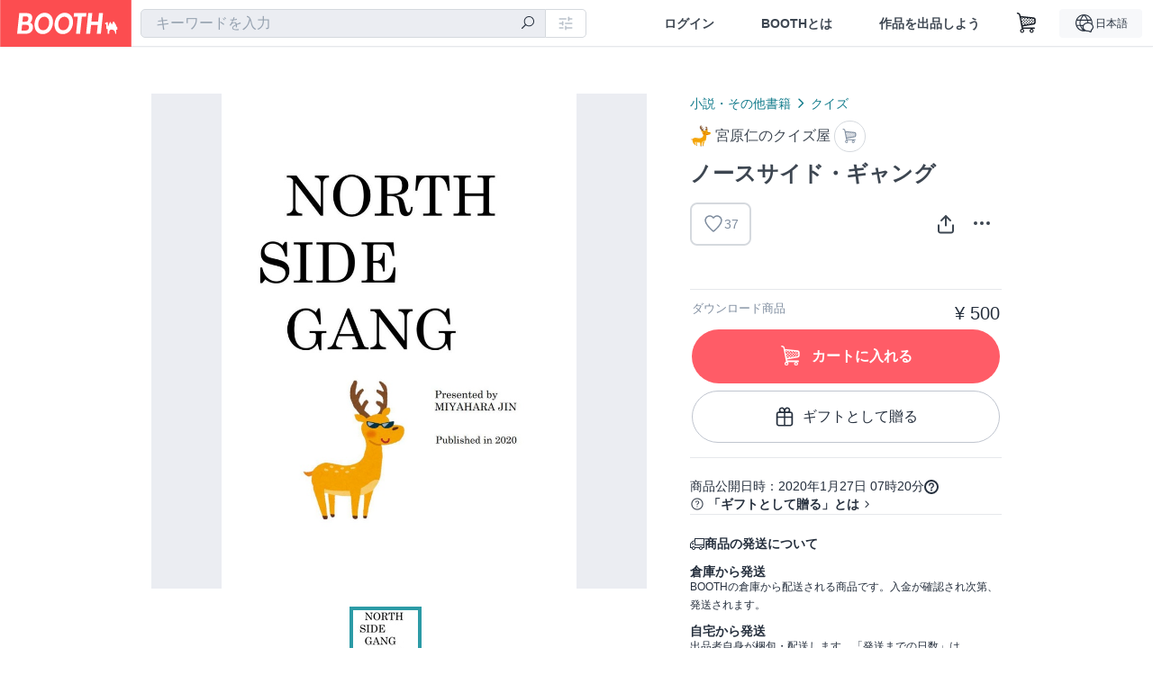

--- FILE ---
content_type: text/html; charset=utf-8
request_url: https://www.google.com/recaptcha/enterprise/anchor?ar=1&k=6LfF1dcZAAAAAOHQX8v16MX5SktDwmQINVD_6mBF&co=aHR0cHM6Ly9ib290aC5wbTo0NDM.&hl=en&v=TkacYOdEJbdB_JjX802TMer9&size=invisible&anchor-ms=20000&execute-ms=15000&cb=7uutsurbbrt4
body_size: 45100
content:
<!DOCTYPE HTML><html dir="ltr" lang="en"><head><meta http-equiv="Content-Type" content="text/html; charset=UTF-8">
<meta http-equiv="X-UA-Compatible" content="IE=edge">
<title>reCAPTCHA</title>
<style type="text/css">
/* cyrillic-ext */
@font-face {
  font-family: 'Roboto';
  font-style: normal;
  font-weight: 400;
  src: url(//fonts.gstatic.com/s/roboto/v18/KFOmCnqEu92Fr1Mu72xKKTU1Kvnz.woff2) format('woff2');
  unicode-range: U+0460-052F, U+1C80-1C8A, U+20B4, U+2DE0-2DFF, U+A640-A69F, U+FE2E-FE2F;
}
/* cyrillic */
@font-face {
  font-family: 'Roboto';
  font-style: normal;
  font-weight: 400;
  src: url(//fonts.gstatic.com/s/roboto/v18/KFOmCnqEu92Fr1Mu5mxKKTU1Kvnz.woff2) format('woff2');
  unicode-range: U+0301, U+0400-045F, U+0490-0491, U+04B0-04B1, U+2116;
}
/* greek-ext */
@font-face {
  font-family: 'Roboto';
  font-style: normal;
  font-weight: 400;
  src: url(//fonts.gstatic.com/s/roboto/v18/KFOmCnqEu92Fr1Mu7mxKKTU1Kvnz.woff2) format('woff2');
  unicode-range: U+1F00-1FFF;
}
/* greek */
@font-face {
  font-family: 'Roboto';
  font-style: normal;
  font-weight: 400;
  src: url(//fonts.gstatic.com/s/roboto/v18/KFOmCnqEu92Fr1Mu4WxKKTU1Kvnz.woff2) format('woff2');
  unicode-range: U+0370-0377, U+037A-037F, U+0384-038A, U+038C, U+038E-03A1, U+03A3-03FF;
}
/* vietnamese */
@font-face {
  font-family: 'Roboto';
  font-style: normal;
  font-weight: 400;
  src: url(//fonts.gstatic.com/s/roboto/v18/KFOmCnqEu92Fr1Mu7WxKKTU1Kvnz.woff2) format('woff2');
  unicode-range: U+0102-0103, U+0110-0111, U+0128-0129, U+0168-0169, U+01A0-01A1, U+01AF-01B0, U+0300-0301, U+0303-0304, U+0308-0309, U+0323, U+0329, U+1EA0-1EF9, U+20AB;
}
/* latin-ext */
@font-face {
  font-family: 'Roboto';
  font-style: normal;
  font-weight: 400;
  src: url(//fonts.gstatic.com/s/roboto/v18/KFOmCnqEu92Fr1Mu7GxKKTU1Kvnz.woff2) format('woff2');
  unicode-range: U+0100-02BA, U+02BD-02C5, U+02C7-02CC, U+02CE-02D7, U+02DD-02FF, U+0304, U+0308, U+0329, U+1D00-1DBF, U+1E00-1E9F, U+1EF2-1EFF, U+2020, U+20A0-20AB, U+20AD-20C0, U+2113, U+2C60-2C7F, U+A720-A7FF;
}
/* latin */
@font-face {
  font-family: 'Roboto';
  font-style: normal;
  font-weight: 400;
  src: url(//fonts.gstatic.com/s/roboto/v18/KFOmCnqEu92Fr1Mu4mxKKTU1Kg.woff2) format('woff2');
  unicode-range: U+0000-00FF, U+0131, U+0152-0153, U+02BB-02BC, U+02C6, U+02DA, U+02DC, U+0304, U+0308, U+0329, U+2000-206F, U+20AC, U+2122, U+2191, U+2193, U+2212, U+2215, U+FEFF, U+FFFD;
}
/* cyrillic-ext */
@font-face {
  font-family: 'Roboto';
  font-style: normal;
  font-weight: 500;
  src: url(//fonts.gstatic.com/s/roboto/v18/KFOlCnqEu92Fr1MmEU9fCRc4AMP6lbBP.woff2) format('woff2');
  unicode-range: U+0460-052F, U+1C80-1C8A, U+20B4, U+2DE0-2DFF, U+A640-A69F, U+FE2E-FE2F;
}
/* cyrillic */
@font-face {
  font-family: 'Roboto';
  font-style: normal;
  font-weight: 500;
  src: url(//fonts.gstatic.com/s/roboto/v18/KFOlCnqEu92Fr1MmEU9fABc4AMP6lbBP.woff2) format('woff2');
  unicode-range: U+0301, U+0400-045F, U+0490-0491, U+04B0-04B1, U+2116;
}
/* greek-ext */
@font-face {
  font-family: 'Roboto';
  font-style: normal;
  font-weight: 500;
  src: url(//fonts.gstatic.com/s/roboto/v18/KFOlCnqEu92Fr1MmEU9fCBc4AMP6lbBP.woff2) format('woff2');
  unicode-range: U+1F00-1FFF;
}
/* greek */
@font-face {
  font-family: 'Roboto';
  font-style: normal;
  font-weight: 500;
  src: url(//fonts.gstatic.com/s/roboto/v18/KFOlCnqEu92Fr1MmEU9fBxc4AMP6lbBP.woff2) format('woff2');
  unicode-range: U+0370-0377, U+037A-037F, U+0384-038A, U+038C, U+038E-03A1, U+03A3-03FF;
}
/* vietnamese */
@font-face {
  font-family: 'Roboto';
  font-style: normal;
  font-weight: 500;
  src: url(//fonts.gstatic.com/s/roboto/v18/KFOlCnqEu92Fr1MmEU9fCxc4AMP6lbBP.woff2) format('woff2');
  unicode-range: U+0102-0103, U+0110-0111, U+0128-0129, U+0168-0169, U+01A0-01A1, U+01AF-01B0, U+0300-0301, U+0303-0304, U+0308-0309, U+0323, U+0329, U+1EA0-1EF9, U+20AB;
}
/* latin-ext */
@font-face {
  font-family: 'Roboto';
  font-style: normal;
  font-weight: 500;
  src: url(//fonts.gstatic.com/s/roboto/v18/KFOlCnqEu92Fr1MmEU9fChc4AMP6lbBP.woff2) format('woff2');
  unicode-range: U+0100-02BA, U+02BD-02C5, U+02C7-02CC, U+02CE-02D7, U+02DD-02FF, U+0304, U+0308, U+0329, U+1D00-1DBF, U+1E00-1E9F, U+1EF2-1EFF, U+2020, U+20A0-20AB, U+20AD-20C0, U+2113, U+2C60-2C7F, U+A720-A7FF;
}
/* latin */
@font-face {
  font-family: 'Roboto';
  font-style: normal;
  font-weight: 500;
  src: url(//fonts.gstatic.com/s/roboto/v18/KFOlCnqEu92Fr1MmEU9fBBc4AMP6lQ.woff2) format('woff2');
  unicode-range: U+0000-00FF, U+0131, U+0152-0153, U+02BB-02BC, U+02C6, U+02DA, U+02DC, U+0304, U+0308, U+0329, U+2000-206F, U+20AC, U+2122, U+2191, U+2193, U+2212, U+2215, U+FEFF, U+FFFD;
}
/* cyrillic-ext */
@font-face {
  font-family: 'Roboto';
  font-style: normal;
  font-weight: 900;
  src: url(//fonts.gstatic.com/s/roboto/v18/KFOlCnqEu92Fr1MmYUtfCRc4AMP6lbBP.woff2) format('woff2');
  unicode-range: U+0460-052F, U+1C80-1C8A, U+20B4, U+2DE0-2DFF, U+A640-A69F, U+FE2E-FE2F;
}
/* cyrillic */
@font-face {
  font-family: 'Roboto';
  font-style: normal;
  font-weight: 900;
  src: url(//fonts.gstatic.com/s/roboto/v18/KFOlCnqEu92Fr1MmYUtfABc4AMP6lbBP.woff2) format('woff2');
  unicode-range: U+0301, U+0400-045F, U+0490-0491, U+04B0-04B1, U+2116;
}
/* greek-ext */
@font-face {
  font-family: 'Roboto';
  font-style: normal;
  font-weight: 900;
  src: url(//fonts.gstatic.com/s/roboto/v18/KFOlCnqEu92Fr1MmYUtfCBc4AMP6lbBP.woff2) format('woff2');
  unicode-range: U+1F00-1FFF;
}
/* greek */
@font-face {
  font-family: 'Roboto';
  font-style: normal;
  font-weight: 900;
  src: url(//fonts.gstatic.com/s/roboto/v18/KFOlCnqEu92Fr1MmYUtfBxc4AMP6lbBP.woff2) format('woff2');
  unicode-range: U+0370-0377, U+037A-037F, U+0384-038A, U+038C, U+038E-03A1, U+03A3-03FF;
}
/* vietnamese */
@font-face {
  font-family: 'Roboto';
  font-style: normal;
  font-weight: 900;
  src: url(//fonts.gstatic.com/s/roboto/v18/KFOlCnqEu92Fr1MmYUtfCxc4AMP6lbBP.woff2) format('woff2');
  unicode-range: U+0102-0103, U+0110-0111, U+0128-0129, U+0168-0169, U+01A0-01A1, U+01AF-01B0, U+0300-0301, U+0303-0304, U+0308-0309, U+0323, U+0329, U+1EA0-1EF9, U+20AB;
}
/* latin-ext */
@font-face {
  font-family: 'Roboto';
  font-style: normal;
  font-weight: 900;
  src: url(//fonts.gstatic.com/s/roboto/v18/KFOlCnqEu92Fr1MmYUtfChc4AMP6lbBP.woff2) format('woff2');
  unicode-range: U+0100-02BA, U+02BD-02C5, U+02C7-02CC, U+02CE-02D7, U+02DD-02FF, U+0304, U+0308, U+0329, U+1D00-1DBF, U+1E00-1E9F, U+1EF2-1EFF, U+2020, U+20A0-20AB, U+20AD-20C0, U+2113, U+2C60-2C7F, U+A720-A7FF;
}
/* latin */
@font-face {
  font-family: 'Roboto';
  font-style: normal;
  font-weight: 900;
  src: url(//fonts.gstatic.com/s/roboto/v18/KFOlCnqEu92Fr1MmYUtfBBc4AMP6lQ.woff2) format('woff2');
  unicode-range: U+0000-00FF, U+0131, U+0152-0153, U+02BB-02BC, U+02C6, U+02DA, U+02DC, U+0304, U+0308, U+0329, U+2000-206F, U+20AC, U+2122, U+2191, U+2193, U+2212, U+2215, U+FEFF, U+FFFD;
}

</style>
<link rel="stylesheet" type="text/css" href="https://www.gstatic.com/recaptcha/releases/TkacYOdEJbdB_JjX802TMer9/styles__ltr.css">
<script nonce="SFBB67qNB5QqaXFoItrWZA" type="text/javascript">window['__recaptcha_api'] = 'https://www.google.com/recaptcha/enterprise/';</script>
<script type="text/javascript" src="https://www.gstatic.com/recaptcha/releases/TkacYOdEJbdB_JjX802TMer9/recaptcha__en.js" nonce="SFBB67qNB5QqaXFoItrWZA">
      
    </script></head>
<body><div id="rc-anchor-alert" class="rc-anchor-alert"></div>
<input type="hidden" id="recaptcha-token" value="[base64]">
<script type="text/javascript" nonce="SFBB67qNB5QqaXFoItrWZA">
      recaptcha.anchor.Main.init("[\x22ainput\x22,[\x22bgdata\x22,\x22\x22,\[base64]/[base64]/[base64]/[base64]/[base64]/[base64]/YVtXKytdPVU6KFU8MjA0OD9hW1crK109VT4+NnwxOTI6KChVJjY0NTEyKT09NTUyOTYmJmIrMTxSLmxlbmd0aCYmKFIuY2hhckNvZGVBdChiKzEpJjY0NTEyKT09NTYzMjA/[base64]/[base64]/Ui5EW1ddLmNvbmNhdChiKTpSLkRbV109U3UoYixSKTtlbHNle2lmKFIuRmUmJlchPTIxMilyZXR1cm47Vz09NjZ8fFc9PTI0Nnx8Vz09MzQ5fHxXPT0zNzJ8fFc9PTQ0MHx8Vz09MTE5fHxXPT0yMjZ8fFc9PTUxMXx8Vz09MzkzfHxXPT0yNTE/[base64]/[base64]/[base64]/[base64]/[base64]\x22,\[base64]\x22,\x22ZBIHfcK7AFLCq24gwo0ELcOnw40GwoVTJXRfDQYyw6EzM8Kdw4/DqT8fQSjCgMKqbH7CpsOkw5xeJRpMJk7Dg0/CgsKJw43DgsKgEsO7w48yw7jCm8KkM8ONfsOkE11gw7pqMsOJwrpvw5vChmrCkMKbN8KxwrXCg2jDnEjCvsKPXVBVwrIlSTrCulrDswDCqcKRHjRjwrjDslPCvcOqw6nDhcKZJTURe8O/wq7CnyzDlcKxMWl6w5Qcwo3Du3fDrghtMMO5w6nCksOLIEvDvMK2XDnDpsO3UyjCmcO9WVnComUqPMKLVMObwpHCg8KCwoTCum/DicKZwo12S8OlwodOwrnCinXCuS/DncKfORjCoArCs8OzMELDjcOEw6nCqn5UPsO4WQ/DlsKCS8OTZMK8w6okwoF+woPCq8KhworCusK+wposwpnCvcOpwr/[base64]/[base64]/[base64]/wq/DiDspw7EPYcKNwo7CgMOsDsOzw6zCl3nDkVV0wrxDwoPDjMOYwp1BRcKuw77Dt8Klw7QmKMKTXMOTOlzCgW/CtsKsw7JffcOiBcKBw514AMKuw6vCpmE1w6/[base64]/egPCsjUFwrNBw5TDiznCn347wpvDlsKyw6YkwrfCo0Y3IsOTU3MAwr1bMcKkOgfCgMKPRCfCoVl7wrFYXcKBDsO7w5xuWMKKUTzDpQ0Kw6VWwp0tXwRjD8KyZ8KDwodvccKFWsOWeVgswo/Dox/DisKhwqZNK1U3bRUAwr7DkcOww4HCrMOqTnrDklZyf8Kyw6IWOsOpw6LCuBsEw77CscKAPCVAwqc6XcOwDsK5wqdNFmrDvWZkRcO0HizCp8KJGcKlbmPDnX3DkMOWehEnw5RFwqvCoTXCngrCrxzCgMOzwqzCp8KaIsO/wqNbBcORw4cIwqtGVMO2DQHDjBktwq7DpcKdwqnDkzzCnFrCvjxGF8OkScO5VRXDhcKewpNRw4p+UQnCkD/CpsK7wrbCr8KcwpDDosKCw67CmnTDhB4xKyvCnDNow4vClcOLJU8LPwJdw4XCsMOqw709b8Ona8OQIFgcwrfDicOawq7CgcKBahLCvsKEw6lZw5vCgTUeA8K+w6ZEOjXDmMOAKMOSEH3CrmMqak1mdsOwW8KpwpofM8Oowp/Ctx5Bw63ChMOjw5LDt8KswpXCt8KDRMKJf8OSw4JKc8KAw6lyB8OSw7nCrsKOY8OvwrIyCMKcwq5JwoHCpMKAL8OILmTDmSgFW8K2w7g4wptzw5x/w7F8wrTCqRZ1YMOxGsO/wo8zwoTDlsO+KMKqRwvDjcKqw4jCucKHwq8YKsKtw5fDjzkoIMKpwoYNQ2xnUcOWwr1dPShEwq8QwoJdwovDisK5w6tCw4tFw7zCsQh3fMKXw5XCkMOSw5zDv07CtcK/OWwBw5Y7OMKow45SCHfClknCnXAnwqHDmQTDlVzDicKuHsOVwrNxwpHCiBPCkHnDocK8CAXDisOOYcK0w6/DhEttBm3CgsOLYBrCiSt4w6vDn8KZTifDt8KbwoESwo4sJ8KdDMKJf2/CjknDlws1w5gDZEnCmMOKwo3CscK2wqPCjMOBw6A4wox4wqvCkMKOwrXCpsOawrQuw7TCuxvCuGl0worCrcKGw5rDvMObwqfDtcKYD23CssK3VEwIGMOwIcK7Cz3CpcKMw78bw5DCocKWwp7DlBdvbcKMHMKMwovCrsKnb03CvRhtw4LDuMK4wonCm8KPwooTw7Aqwr/DkMOgw4HDo8KmPMKLbj/DucKZIsKQdGvDgMKYPmLCjcOjbW3CmMOvQsOtaMOCwrwIw5wswpFTwrLDiSnCksOsRsKSwqvCojnDgT0jBSHCs1scWVjDoWjCkGzCrxbDhMKZwrRKw7bCpsKHwqQGw7l4R0oTw5UJOsKvecK0AMKAwo0iwrUSw7rCjw7DqsKsRsO+w7PCusO9w4BkRF3Cvj/CuMOowpXDsT9DWSdGw5BAJcK7w4FPbMOQwqYbwr52XcO7EBBkwrfDucKAIsOTw6ZLazLCjRnCrzDCiHYPeRPCr3rDosO8MgUgwpM7wp7CgRsudH0GYMK4MR/Cv8OTZcO4wq9nGcOiw4w0w63DkcOOw7oQw7ATw6s7X8Kfw7EcLkLDig93wqQfwqjCqMO2OB81dcOHMyvDiH/CgyI5EG4Xw4NbwoTClFvCvgDDrAdRwqPCqT7Dv2RFw4hWwpXCqHTDisKyw75kEkAVbMKvw6vDu8KQwrfDh8O6wp/[base64]/[base64]/wpHCnjdIV3ZcZibCvcO+w5BmN8OfEB1Uw5/[base64]/DvTcQdh3CpcKjwp9iVwt4w7jCqHR7wqHCrsKFDsOYw7UMwrNGw6FgwoVyw4bDr1HChw7DvBHDrVnCtystYsOwVsKDLVzCqj7Cix8xIsKWwojCl8Kuw7o3XMOWBsKLwpXCicKwEGfDn8Orwpc/wptnw6TCksOgMFTCicO2VMOtw7bCicOOwrwGwpZhD3DDgcOHY3TCpUrCnGJsMXZufsKTw6PCsmoUanvDmMKON8O4BsOSCAA4ZEQTMlLCvmbDhcOpw4rCocKyw6h+w7/Ds0bClCvDokLCq8Oqw4vCgsKjwqAwwpkAIxB5VXwNw7TDhkvDvQPCgQrDosKOMAJNRlhHwpQHwqd6AsKew4RcfXTCk8KRw7PCsMKQTcOidMKKw4PCvsKWwrbCnDnCsMO7w7DDlMOtDWgew43CisKswpfCgSxAw7vCgMKDw7DCkn4Xw5k5eMKMdD/CoMKgw74jXsOVOFjDoWhxJEJEOMKmw5hkCzDDknbCsQ1CGnNIZTrCn8OuwqjDu1/CsykhVVkiwrpmOC8rw7bCjsKnwp9qw45uw6rDrMKywoE2w6U/[base64]/w5TDt8K/HMOLw7AKYAHDhMO8ZMKfwovCgMODw5EiVcOZwqzClsKaWcKCYQPDosOJwonCqmLDnQnDrsKFwpjCv8Ove8OcwovDg8O/fmPCqknCpCvDmcOYwqpswrvCjAYMw45pwp9yDcKuwrnDt1DDm8K4YMKkPGUFTsKAN1bCucOSTGY1KcKQdMKxwpNIwojCtC1jHcKFwqo1bQfDvcKgw6/DksKfwrl/w4zCvkI0Q8K8w5J1Xz/[base64]/DlMKywoRoHcKrw6USIh/Dk3dtBW0Bw73Dt8KdF182w5PCq8K0wovCpcKlA8OUw5/CgsORwpd6wrHCgsOSw6AcwrjCmcOXwqXDkBJPw4XCojfDp8OTOXjCkF/DnTDCoWJAF8KJFW3DnSg2w59mw4lSwovDiFhOwol8wpLCmcKGw59nw57DoMKzVCdVJMKocMOOG8KAwoHCrEfCuTLDgXg4wp/Cl2fDkGMMdMKgw57CosKJw4vDhMOmw7/Ct8KaNsK/[base64]/DmcOMwqvCowggKsOOwpQ4EC45fMK4wpfDgyvCsHxMwpYIRMKafWVVwofDk8KMUkE5Hi/DsMKqTiXCrQnDm8OCUsOCA31jwoNWQMKdwqjCtAFZIMOgGcKkMEvDo8OmwpR3w5DDn3jDp8OZwpEXaHAgw43DqMKHw7lsw5FvYsOWUhtOwrnDmsKcGmzDtmjCmwpDa8Ovw4lUH8OAeWF7w73Cmhh1FcKRCsONwoPDqsKVG8KewrbCmUDChMOjVWQeQUoLD2/DjGLDjMKFHsKlD8O3VVbDlGIqTC86AMKEw6sSw6/DvCYpGVhJBsOawoZpH34EaRd/w4t4wps3IFAJEMKOw6N3wqZiSWY/E2xWcSrCjcOYbEwJwoHDs8K2LcKIIlbDoyrCsAgyVwHDqMKud8K/d8OYwofDvUHDqhZQw77DnRbDosKdwoMWCsO9w5tKw7o/wr/CqsK8w5rDsMKAPsOcFyAnIsKkLFQEV8K5w5HDshzCm8OUwrPCtsOrDibCmEktesOxMH7CksOtI8KWHX3CncK1aMOiBsKswoXDjj0zw50zwojDtMO7wrNzYR3DucOcw7JsPxJxwp1NM8O2MCTCtcOlQH5/w4XCvHhWMMOJQGrCjsOdwo/DiVzCq07CisOuw7bClkoHFsKxO27CtkTDv8Kpw7FuwpzCu8OTwq5NT3nDuD5Hwrg6G8OVUltJD8KdwqtcYsOxwp/DtsKTAVrCm8O8wpzCpEPClsKSw73DisOrwpgswrMhUh1BwrTCogREcsK2w7DClMKzQcOhw63Dk8KmwqtyS2pJO8KJHMKgwqczJ8KRPsOnTMOUwpTDs3rCoHnDoMKewpbCvcKcwoVSUsOxwoLDsVMMHh3DlSYmw5UvwopiwqTCrlTCl8O7w4fDunt5wo/[base64]/w77ChxbDgcOEwpjCosKbwrYcMSLCvmJQcMO6QsKWUcKUMsOWesOow7hqFgrDgMKAWcO0ejFJI8Kfw7gVw4nCu8Kwwqhjw6fDr8K0wqzDtEF2XD5UYRpwKi7Dt8OSw4DCs8OcZgZGET/CrMKyO0xxw6JTSERMw7wAFzsLDMKXw4nDsRR3WcO5NcOQc8Kgw4tzw4bDiy5RwpnDhsO7UcKIPMKdDcOlwosqbwjCmHvCrsK2Q8KRGQLDlVMMISE/wrIfw6jDsMKTwrt6R8OywrFnwpnCuAJUwoPDvinCpMObPwcYwqFGIh0Uw6rCkHbDm8KlJ8KTSQwqeMOzwrbCnRvCs8KlWsKQwpnDp3nDiG0Jc8KCIzfCicKAw4M6wqrDpnPDog5jw6VXSirCjsK/NsO+w7/DpiRUZAlkRsO+VsOwLR3CncOwG8OPw6RgWsKvwrx6SMK2w5EjdEzDvcO4w6vCscOLw7smdStVwp/DmnYPSmDCkzI9wplfw6LDuXhQwrU3OQkHw782wrrDucKwwpnDpSF1wrYALcKVw6cHI8KuwqLCi8Kyf8K+w5xxTR0+wr/[base64]/CqUnDlMOSw4fCrsKhwprDhcKqwq1CWsKTDlZ/[base64]/CoMKSwrbCmcKKY8OVKyNaw6IDwqlhw4BVwoU5wpjCgiDCvAfDiMOHw5BNa0RuwpbCicKbfMOIBncbw6hBNA80XMOiahcGZsOiIcO6w6zDkMKKWWrDkcKmQAYcUH1Mw4TCgjXDhGvDjkMBZcOzBTDCsR46RcKiGsKVF8Kuw7HCh8KtNGRcw7/[base64]/DogLDisOQLcKZdjHDnsKyw4BFOj5mw53Cu8KEVSTDri9/w7fDjsKHwpTCk8K3dsKNeRl6awp9w5Zaw6Fow4Z1w5XCn3rDt3/DgCRLw4bDtX0uw65cTXwAw5rCmC/Cq8KCEWt7GWTDt3TCj8OzPHvCn8Ofw6YTckYBwrYGeMKpCsOxwqBVw6Yle8OqcsKnwpRfwq/[base64]/[base64]/Cmz7DmjQow4UePMOQw6LDoMO+w6zDlsOhLWDCnSoZw5nCrsK9b8KywqoLw5bDrh7DsAvDoQDCv09iDcKObhrCmnB/w57CnSNnwr8/[base64]/Dj2bDk8OmRB4GFsK6wpZkw7rDmgDDhMOAFcOxYgLDkC3DpcKKJMOqEmU3w70TTMODwrMrK8O7WychwrPDjsKSwrpdw7UiUW/CvVUYwrfCncKCwr7Dl8OewrZVH2DCrcK8GS0QwrHDjcOFWyEYcsO1wqvDnwXCk8OGZ2k+wpvCl8KLHsOGZmDCg8Otw6HDscKZw4XDhGdhw5ckRTJ5w4ZPdGc4G1vDpcOhJmnCvk/DmBTDsMOmLnHCt8KYKg7CpnnCoX94LMKQwp/CpWDCpgwjEh3DnnvDtsOfwp85VRVUYMO0A8KRwovCvcKUFybDr0fDgMO8GMKGwrPDo8KZY0rDoX7DhVxwwonCg8OJMMOgVg9gREDCscO6OsODd8KkDHHDs8KuFsKzYxPCqy/DtMKlFMKWwpBZwrXCiMOrw4bDpD8UH1PCrmEvwpPDqcKQf8K9w5fCsA7ChsOdwqzDncO7D3zCo8OwP1lkw58YBlzCgcKUw7rCtMOValYgw5l4w5/[base64]/DhsKXNsKEG15sdWbCg8OyEAV9esKWwrosC8O1w4XCk14NdsK4H8O4w7bDvjTDicOHw7EwLMOrw5DCoAxZw53CusOyw6RoWjsLKMOwLFPCmhA5wpAew4LCmDDCrAHDqsKIw6Evwo3CpWLDk8KCwoLCk2TDnMOIdcOOwotSfV/[base64]/UcOyIcO/[base64]/Di8ONw60IPcO1fcKvZcK/dsKcw4IBw7grwrAtDsK8wq3DjcOaw4RQwrPDoMOKw6RQwrY8wpYPw7fDqF1jw7saw5rDjsKQwqbCuTHDtGDCoBXDlSnDscOPwoHDicK2wo1MBRQgJW5QV2jCq1/DvMO6w4HDnsKoZ8O8w5hCNhPCkGYwbx/DgRRucsOid8KFeS3CnlDCqBDClErDpTHCmMO9MSlZw5/DpsOfIUHCm8OQYMOtwrMiworDhcOCw47Cs8KUw4/CssKkLMKOC3PCtMKBECoDw4bCnC7CkMKbVcKhwq5wwqbCk8Okw4BywqHCpGY0PMOnw55MBgQbCG00S2lvQcOSw5tQQwbDv0nCoAolOnrCmsO+w5x0SXFPw5c/RgdZLQ9xw4gkw44UwqYJwqLCoSfDsGfCjT/CnW3DrGBqPQk7RHPDvDZxBsO6wrPCsGbCicKHT8OxH8O9w7vDt8KOGMK9w6Iiwr7CtC/Cp8K0VhI1ERgVwrZpAC40w5o8w6N8J8KFC8OZwp46HmzCkzPDs3fClMOuw6RtZDJrwoLCssKbHsK8DcKWworCkMKxU01wDhTCuHDCtsKQaMO4bMKXPHLDtcKtccOldcKoVMK5w53DiTXDp38ObMOgwqbCjQDCtxcQwrXDucOsw6/CssKhJ1vCgcOJwrMhw5rCksOow5nDs1nDqcKYwq/Dg0LCq8KxwqXDnHHDhsKUQRLCqcKfw5XDqnnCgi7Dux5ww4R4HsOYQcOmwrLCijfCkcOywrN4U8KlwrDClcKZSUAfwoHDkHnCkMKew7t/wqk4YsKAMMKdKMOpTR0twoRHAsK2wr/Cr13DgSs1woDDtcO6bcOyw74aSsKwfxkHwrp9wr0FbMKZBsK9T8OFHUh0wozCmMODAUwqTnh4Jz17RWnDsn0uEMO7YsOxw6PDkcKiZlpDZMO7FQQLdMKJw4/DszxswqFZYArCkGJcTy7DrsO6w4fDgsKlIyzCoChfGzLCgXzDjcKoIUrCiWsqwrzDh8KUw4DDoB/DlXg3w4jCisOTw7wew7vDkcKgTMKfE8Ocw6bCgcOCShdqI2rCucO8HcOZwpQxKcKWNm7Dk8KiDsKmJ0vDkgzClcKBw6fDg1TDkcKlIcOTwqLDvR0ZFjfCmi4qwpnDg8KJesKcQMKXEMKVw7/Dt2fDl8OnwrfCqMOuPG1hwpDCssOCwrDDjhUvXMKxw4rCvBABwp/DpsKFw4DDisOswq3CrcOcHMODwpPCl2bDqj7DpRQUw59lwojCvFgCwpjDjsKtw5HDgj12NxlQAcOzbMKaRcOTQ8KUSSRAwpFiw74ewoVFAw3DkioKFsKjC8Ktw70cwqjDisKuSgjCm3Igwpk7w4PCgxF8wptgw7E9Pl/Cln5RKFt4w5jDi8OaCsKGGWzDnsOzwrJmw4LDlMOmLsO5wrF4w5gcPGJPwqVfEg7CoDbCtgXDvnLDs2bDq0lqw7HCpTzDtMOUw5nCvD/[base64]/ZMOFalvCqzzDtsOiwo3DrcONwrQHw4DCsTxqwo96wpLCn8KbZjsgG8OnWMOjRMKCwq/DkcKdwrjCj3nClRV/RMKvBcKWVMK2K8Odw7nDnm1Pwr7ClG5Dwo8ww7M9w7nDkcKawpDDsErCoGfDm8OAKx/CjiDCksOjHHgow5cgwoLDn8Ofw7IFLD3Cs8KdA1J4CmEYL8O2w6l7wqRiHQ1Uw7F5wobCosOTwp/DpsOQwrBAScOUw4xDw4XDusOBw4d7HMKoXyTDssKVwoJHEcOCwrbDn8ORK8KSw6d3w6xxw61vwoHDo8Kaw64+w5bCqC/DjUoPw7TDvUnCjQY8C2DCmyLDk8Ocw5jCp1bCp8Ktw5fCo3LDncOjWcODw5/Cj8ONbRl8wobDo8OyQ0rDoFBuwrPDkx8awqIvb2zDuDpLw6pUOATDvgvDhEvCshtPBVxWNsO/w5IYIMKsDyDDicKVwp3Do8OfBMO8QcKpwrXDmznDn8OfNkgaw5DCrCbDiMKqT8O1AsKZwrHDmsKDS8OJw6/CncK6NcOqw57Cv8KLwpLChMOKQCB0w5HDmCLDlcKiw4B8TcKRw5YSUMK0D8OBMBzCtMOgMMO2csO7wrY1HsKtwoXCj1V0wrBPDz0dFcO3dxTDuFkWO8OdWcOAw4bDhy/Cum7DrmESw7/ClmNiwrvCtH1EFijCp8OWw78vwpA3NSXDkncDwqzDrWB7Fj/ChMOawqfChSpTeMOZw4Bdw7DDhsOHwoPDvcKPGsKOw6RFAcO4VsObd8OpBCkYwqfCpsO6KMKdXURaNsOJRyzDq8OBwo4EVDnCkE/Cq3LDpcO4w5vDslrCp3fCkMKVwq4Jw68Cw6d7w6vDp8Kow7LDpGFAw6B/PVHDrcK0w51bZS9aY0NGF1LCvsOUDjc0Dll+csO5bcOiCcKSKgjCgsOQaFLDiMKIfsKtw7nDlwdRJWIFwroNW8O/wpTCqhFgXcO/b3PDoMOgwqkGw4MFKcKEUizDu0XCgBoxwr54w5TDvMOPw4DCm0dCfVpXA8O/QcOleMOgwrvDqnp+wpvCjMKsbiU2JsOlG8Oqw4XDtMKjbUTDm8KAw5Bjw5YiRXvDj8KkOFzCq0Ziwp3CnMKqbMO6wovCu1JDw6zCkMOIWcOPDsOJw4N1BFbDgCM1aBsbwo7Csncbe8K7wpHCtxLCk8KEwqdwTF7CvmXCi8Onw4xGDVpww5M/UDjCkCDCq8O/fTwYwqzDjjggcXMtW2E+azzDqg9jw7AXw5ZYLsK+w7hScMOjcsKVwot5w7IlexdIw67DtmFOw7IqXsOtw7MUwr/DsWjCuhsCccOdw6ZswpkSRcO9wp3CiDPDqwzCkMK4w6nDjiMTcx1qwpLDgxMdw7TCmSnCpFTCqUwtwoZ/e8KXw64Ewp1AwqIhEsK7w4bCncKQw4hGVW/DhMK2ByUZKcKpfMOOCVjDgsOTK8K9CBVXXcKVRkDCuMOcwoHDhMOgKnXDscOPw6rCg8KsGUtmwrXCuWDDhmQhw7F8I8Ktw6Uvwp8PXMKLwpPDggjCkCYVwonCtMKAQAHClsOcw4cjN8KJCT3DlhLCscO/w4bDgGzChMKVRivDhSfDpBBsdMKrwrkLw68jw6sXwoVbwpQKfFoxEQFUZcKvw4rDqMKfRVLChj3Cg8OSw49SwpzDlMOxCRTDomVVWcKaEMOsJB3DiggVOMOzHBzCmUnDmXJaw55oYgvDtxciw6hpFQzDnlHDgcKSZhXDuFPDnG/DscOAMXEjHmwZwpxLwpQQwqJ8dj1gw63Cq8K7w5PChD0ZwpBlwo7DgsOQw6ouw7nDjcOxInMnwqUKcyp/woHCslhca8OEworCqHBfTlbDtmxCw5/CillYw7rCvsOrTS9nezXDjSbCiyQWZyp1w7x+wroGMcOGw5LCqcKGSHMmwqJNDQzCssKZwqo2woUlwo/CnynDscKvIR7DsyFofsOKWirDgwEcYsK5w59rK357QMO2w5FXJcKzOsO7B1ddD3LCjMO4ZMKca3zCtMO+PW7CjyTCkwkKw4jDsmANQsOLwqjDj1wHKh0zw5PDrcOYaS0VIMKQOsK7w5/DpVvDkcOrOcOlw5paw4XCh8K4w6HDmFbDvnbDhcOuw7zCuGDCvWLCiMKqw6IwwrtswpcWCBt2w4/CgsKVw5w3w63DkcKyWcK2wo9ILsKHw6JNNSXCvWZRw7cAw787w5QfwrPCtcKqfHnDsT/CuU7CgBXDvsKvwpLCv8OTQsOvW8OOPFBhwppVw5DClSfDtsObFcOewrx4wpDDpBIrHwLDpg3CqCtMwqbDrDUaJWnDvcKWDU9Dw5pqFMKBXi7DrRgrH8Opw6l9w7DDocKDSBnDuMKrwrJLUcOzWnHCokA+wo0Bw5xMC3dZwoXDnsO/w7FgAmdCLT/CjMKhD8KeasOGw4IyHyYHw5A/[base64]/wqTDlsK/LUczBsObJRrCqADDnMOUw7ECNH/CgsKhYkfDncKFwrw5w6p1wrl6BVbDsMOOMsKuWMK/XF1awrTCsmt3NDbCqVx8IMO6DA8rwonCh8KZJEPCkcK1OMKDw7/[base64]/Do8KuwpTCvErCrMKkwqjDsGfDtMOsw7DCvS1+w60kw751w6s2YF4nMcKkw4kdwpzDp8Ogwp3Dq8KPJRLCs8KyajszRMOzWcOAVcO+w7NJEcOMwrcbCxPDn8Kgwq/Cv00Wwo/DoATDlwzCrxQkJkh1wpHCpXXCrsKvdcOewrkiJMKlNcO2wr3CkExjSnIiB8K/wqwzwrl+wrttw6nDsibClsOMw4Qtw5bCr2YTw6YbaMOoFEnCpMK4w67DiRfDvcKMwqXCvCR0woBmw4wYwrl7w44xLsOEBEnDlW7Cn8OnAFfCtsK1woHCgMO4Bg9cw5rDnhlNTC7DlGvCv10lwoRZwpLDvMOYPBplwrYKZsKAOhTDrnddccKgwq/DlhnCmMK6wow1fAjCtW8tGnfDrX0/w4DCnzN0w5TCuMKkTXDCkMOKw5DDnwRULUs4w5xfHV/Cul8cwobDtcOkwobDkjrCu8OBYUzCrVPDi09nSQ0cw4tVR8ONMcOBw4HDmw/[base64]/[base64]/Dn8O9ZHQlwpDDocOhPkPCnnUGTXPChSt7c8OUbG7Dv0hyD3XCucKYcgvCmn1LwpkoEsOPV8K/w7XCosONw5pLw67CsCbCu8OmwozChng2w5HCvcKHwo4Cw61QNcOrw6U/KcOYTmMRwo3CvMKaw4x6woBowpnCmMK6Y8OjUMOGQMKiJsK/w4M2KCTClGnDs8OMwpMlNcOCRsKKOQTDvsK0wp0iwonDgD/Dm0vDkcKrw6h5w4YwbsKqw4LDjsOpCcKGRsOXwqTCjmYIw74WDzlVwqVqwqUOwrYWSyMbw6rCmSsNYcKrwolawrjDigXCvxpydXzDo0/Cv8O9woVcwrjCthfDt8OnwofCj8OIRyZowpPCqcOmDMOiw4bDmk/Dm3LCksKLw6TDs8KWaV3DoGfCqEjDhcKkLMOmcl0YXlgSw5bCoAdcwr/DtcOcf8Okw4PDskpHwrhXbsKgwq8OIxFiKgTCnlfCk2tsRMOBw4h0TsO0woULSx/CjmElw63Dp8KwCsKsecKwNcOPwrbCicO6w6Vkw5pgWsO1embDg1JNw6XCvWzDpzMFw6o/MMOLw4tswqfDtcOLwqB9fUUQwqPCusOQTlfCh8KVH8K+w7I8w69KDMOcE8KhIsKuwr4NfMOrUAXCpVU6aVsOw5vDo28jwqXDusKhMMKTLMOKw7bDjsOCJC7Dk8O9KiQHw6HCj8K1KMKDOyzDl8KrenDCkcKfwrM+w4RWwrbDqcK1ckEtNMOGcHzCkEl/WMKvKRDCsMOVwoNieQPCk0bCs2DCmBXDqW09w5NYwpbClHrCvBQbacOGThkiw6LDtsKND1fChBTCkMOIw5glwoYMw4woaSTCvWvCqMKtw6IjwpkJTV9iw5EAFcK8SMKzQ8ONwrFyw7TDhCEgw7rDusKDYCbCn8KGw7tYwqDCv8KfUMOiA0LCmjTCgTTCh3/DqgfDu1sVwqxYwo3CpsO4wqN4w7ZlO8KbIQ1ww5XDs8Ouw4/DtkNbw6Agwp/CscO2w6wsNFvClcOOCsOGw6J/w6DDlMK2ScOsG0w6w5MPIQwlwp/[base64]/[base64]/wpxQw419eDwvw7MYwq7Ctg/[base64]/Dp8O5w6I7wpNEwpJtwpA9K1RMT0jCl8KBw6o7HzjClsKkc8KYw4zDpcKmaMKeShHDkmTCqngZwqvCv8KEVDnCkMKDb8K+wrl1w4vDqDJLwq8LET5Xwo7Dvj/[base64]/BsKRw6hpw7XCgCJzw6DChMOkNcKbwosKw4c4EcOHFBrCucKRDcKqAABBwpHCrcOzBsOow7J8w5koKUMCw5vCoiJZCcKDOcOycnNnwp0Lwr/CvcK9AMOZw4wfJsOrHsKqexRBw5HCisKYDsKkLMKqV8KMVMO8aMOoA3A4ZsKkwoE1wqrCmMKUw4EUBRXCr8KNw6fChz9JDzYzwpDChEkqw7jDvkHDs8KvwpcmeAvCm8KjJwfDrcOXdGfCtiTDhndsdcKvw6/[base64]/DnsOsHMORw6hew5oDIcKzwqrDssOwI3XCnigyOAXDggtcwqJjw7HDnHF9A33CgmUAAcKkfVpEw7FqOhFYwq7DisKSJEpfwqJawqVXw6UwP8OmVMOew7rCmcKlwrTCicOTw5NTwo3CihhVwoHDki/Cv8KHCT7CpkjCr8OmAsOtCS80wo4kw65RAUfClx9AwqA6w6JRKm4GbMONLMOKVMKxOsORw4I6w7vCvcOnIXzCqGdkwqUQL8KPw4zDnBpDf2zDsD/DtUxIw5bCtBEwQcO4OnzCrEzCqTZ6QTHDq8Olw7FcV8KbfMK/woZfw65Iwq4uDzhSwqnDj8OiwrHCqzkYwofCrBJRFRl6DcOtwqfCkGDCh2Q6wpfDkDsaGgYaA8K6NVvCkcODwoTDlcK2T0PDmABoUsKxwow/[base64]/DgMOrADnCoF7DosK2wo40woUmw6EbCEnCumhXw4cQVBnCs8OSJcO1QkXCr2ApDsOxwpgjS3oCBsOWw4PCuys9wqLDlMKbwpHDrMOgBiN6Q8KOwq/Do8OEA33DlsOswrTDhg/CjcOawofClMKVwrRVOjjCl8Kif8OVDQzCj8KKwrHCsB0UwoDDsVgrwqDClyI/w5jCjcKnwo0rw6MLwqXDmMKaZcOgwp3DlxRnw5VowpByw5rDscKSw54UwqhHDcO7fgDDs0PDmsOEw7w/w4A4w5o7w5o9Wip5PcKaNsKew4YsEFvDswTChMOSVWVoBMO0GCtww6N3wqbDjMOowp7DjsO2CsK2KcOcDnXCmsKwC8KfwqrCs8O9C8OvwqDCpFjDu0LDsAPDpBEsK8KoH8KhejPDvcK4I1gew6PChiLDlEEywobCpsKww68nwr/CmMOoEMOQFMKTK8O+wp8LITzCiSpBWi7CkMOyUj0wAsOZwqcMwpN/YcOAw5tFw5FWwrZBccKgPMK+w5M2TiRCwo9pw5vClcOTe8K5SULCrcKOw7tQw6XDtcKvW8OIw6vDj8Opwp5kw5LCjcOmBm3DpW0xwo/[base64]/[base64]/[base64]/CtFgFCcOzSz3Di2wvecK8w7jChmhgwrHClTdeR0LCkGrChTxTw7JLLsOqVylaw60MJC1KwoHDqwnDl8Ojw48JA8O0A8OnPsKUw4sfG8Khw57DpMO8f8KvwqnCvMOeCBLDpMKow7sZP0fCoS7Dgz8DVcOSQVUlw4PCmD/[base64]/[base64]/[base64]/DikMAw73DsMOIwqXChSxkwpnDtzclw7PCiBlEw7YybMKmwq4pY8Kvw48nHHkfwpXDti5SIHEjXsKKw7FcZBA0MMKxfzbDu8KJBlLCi8KnMcOEAHDDn8KIwr9WM8Kbwq5OwqfDr1RBw4fCuWTDrmfCgcOCw7PCjyxqKMOgw4AsX1/CisK8K3Mnwok6WcOeay1jXcOiwqJqQ8O3w57Dg1/CqcKrwoMow5BVI8OBw5cbc3I+ax9Ew6g3fQnCjW0Fw4rCocK/V34MY8KzCcO/CwlSwqHCkVJ6FAhsHMK7wqzDvAkIwpdGwqdjQW/ClV7CkcKIbcO8wrTDvsKEwoDDh8O1JgTCs8K0SAfCrsOLwq9OwqjDqsK6w4x6RsKwwphCwrQCwrvDvkc6w5Q5SMOPwoYrMsKcwqPCgcO2woVqwrrDssKUVsOFw7YLwqXCnRFeKMObw4Jrw5PCtCrDkHzDtwhPwqxBdGfCtHfDpQAIwqfDgcOWNSBXw5h/AhvCscO+w4LCkj/Dpz7Doi7CgMKxwqBJw54jw5vCt3rChcKKYMONw5sjO2pgwqVIwrZqUgkIQcKYwplEwoDDhwcBwrLCnX/CswPCqk51wqvCqcOnw6zClg1hwpJYwrY1NsOIwqPCkcOHwqPCvMKiLEgFwr/DocKbcyjCksOMw4wPwr/DkMKaw4t7XUnDicKXGSTCjsK1wpo+XwdXw5poMMOmw5/[base64]/ChMOqw4kYwr88w4F/N8OidUx7OMKRc8KtWMKGCwXDrW07w5PChwUFw6VFwo0pw5rCkVsgE8OZwpTDhVY/[base64]/Drw4FwozClQPCnMKmAGonwozDhsKxKHrCqcKrw5saIWXDoXvDosOhwq/CmzIAwq3CsQfCncOuw5UTwq8Yw67CjgwBAcKHwqzDvWU/[base64]/CpnzCqcOBGATCtcKFe3jCnsORwpQoBzQVw7LCtEgqDsO2DMOww5rCpAfCrsOgasK2wp/DgjpRLCHCoijDrcKuwqZawpXCqsOrwrPDsj/Ch8Ocw5vCuTEuwqPCoTvDqMKHHwE+BBzDs8OdUj/[base64]/w6UrYxgxHTbDkcOZw47DnAbCimLDrUvDkTMtX1E/ayrCm8KeRkALw7rCpsKlwph7BMOqwq5cEirCv2caw5fCmsO8w5PDoVJePRDCjlB0wrcMFcOnwp/ClhvDtcOTw7cOwosTw7xMwowBwqrCoMOLw7rCpsOgcMKLw6F0w6TCvQ0Rd8OHIMKOw5HDhMKlwovDssKHfsKDw6DChXR/[base64]/CtcKlw7TDi8Kbw57CpC8Nw5wIZsKcGU/Cvj7DlHMEwpoIPXsZVcKDwqhKHVkNPGfDsRzDn8KgJcKWMT3CkjxuwoxIw5DDhRF0w50SRSXCrsKwwpZbw6LCicO1ZWs9wonDncKEw7dtDcO2w7JVw6jDpsOWwpM5w5RNw4XCocOQdBnDlx/Cs8OAQEdJwroUA0LDicKZNMKKw5hiw7tjw6PDrMKcw5Z6wp/CpMOGw7HCrkNkVBDCgMKTwpXDpUphw6tBwrjCjF9xwrTCpnfDicK4w7Jlw6LDusOxwqU9fsOfX8KlwoDDvcK1wopoVyEzw5Vfw4XClSrCkyY6QDhVEXPCrcKPRsK3wrxjLcOvUcKGazlQZ8OUAwAjwrIyw584TcK/[base64]/[base64]/Ds1UYworCm8KQwq9kwpXDr8Oew5E7Ny/Dp8Oyw7MJwoRwwpPCgQpJw6U5wq3DmVtWwqVbL0bCm8KEw4MBAHEMwo3Cq8O0ClYJMsKfw5Mvw79HfSJkdMOpwocFO15MaB0zwpVzc8ODwrtSwrF2w7/CnsKDw5xfeMK3CkbDsMORwrnClMKzw4ABKcOkQsONw6rCtwNyJ8K1w7TDksKhwrMbwpDDvQMNcMKNVmM2PcO+w6wQHsOgd8KDQH/DpmseM8OrdhXDqcKpVAbCqMODw6LChcOOScKDwrXClRnCqcOyw4DCkTvDrmrCuMOiOsKhwpYxUR13wpoyCEA4w4vCn8KOw6rDtsK1wpvDj8KqwpxURsOXw4/CiMOnw545TTHDvnA1BHMZw4cuw6Zpwq/Cv3DDs3hfNjHDg8Ohf1vCigvDicKdFAXCucK3w4fCnsKCDWlxEnxdBsK3w6oNVVnCuyFIw5HDgRoKw6cMw4fDnsOmIsKkw7zDg8KaX3HCnMOhL8Kowpdcw7jDs8KQHTrDm18cwpvDo3sNUcK/EUlxw5HCnsO3w5PDlMKnPG7CuwN9csK5UcK0c8OTw7pbBxXDkMOzw73DvcOAwrnCjMKTw4keCcKEwqvDv8O3dCHDpMKSY8O/wrR7wr/CksKpwrVfF8OaR8K6w7gswqbCh8KbTn3DscKlw5rCvmwrwrVCWsKowqU0eH7DgMKIA2tEw4/[base64]/CnzjDhcKCZhFQOCHCu8OawpR2wowQF8KrUMKUwoTCnMO2bGcVwr1NXMKUA8K7w5XCgnxaH8K5woBhNCgDTsO3w77CgnXDqsO4w6DDjMKdw63CoMK4D8KcSS8jQUjDlsKLw6UPFcOvw5XCi3/[base64]/IsOqM8K4wpTDrsOhAMORUAdZwogwHcODZ8Oow7nDmxhBwp1sGjB+wqTDtcKfM8O6wp42w6zDqMOrw57CgiReOsO0QsOxfEHDrkPCkMOzwqHDuMKYwr/DssO+ITRbw6liFTczXMOjf3vCg8O3f8OzEcOBw6bDt2fDmy1vwr0lw4wfwrvDp0gfG8OIw67Cll1owqQEQsKaw63DucObw5YHTcOkOhMzwq3Do8KEAMK5esKKZsKOwoNkwr3CiHg/woNvKEttw4HDvcOrw5vCk2huIsO/w7TDlcOgZsKUOMKTUjoowqNDw7LCocOlw63CjsKpcMOtwr9kw7kIZ8Odw4fCqUtbOMO8FcOpwpRoMnbDmQ7DgnbDiELDgMOkw6tiw4fDpsOlw79zGizChwbCoAIpw7IoaEHCtlfDoMKZw6BIW14/wpDDrsKyw73CsMOdMjdfwpkQwq9pXDdKT8ObdDrDq8K2w7rCscOaw4HDlMOxwpLCpWjCj8OtE3PCgiMMR2R4wqfCmsKeJcObDcKvFDzDjMKAw59SY8O7CThGfcOrEsKcbBnDmkzDosObwpvDi8OKUsOBw53DscK0w7LDglM2w7Ihw7MQJi09QwdbwpXDgWTCklLCqA/DvhfDoH/DvgnDlcOQwpgvLE3ChVZdW8OzwoEmw5HDscKtw6Fiw4cZGcKfGsKcwqAaJsKWw6DDpMKxw4d4woJ8wrMcw4ASHcO/woRvAjbCrQVtw4rDqlzCi8O/wpIXM1rCpzNDwqVlwrYeOcOSdcOTwq4/woZfw7BOwqV6fEzCtnbChTnCvWJyw5PDlMKSTcOBw4rDmsKRwqXDgMKSwoHDqcKWwqDDscOCCkJeblNWwoTClhhHecKBesOKdsKTw5s3wojDpT9HwogdwptywpBtOl4qw5c/[base64]\\u003d\\u003d\x22],null,[\x22conf\x22,null,\x226LfF1dcZAAAAAOHQX8v16MX5SktDwmQINVD_6mBF\x22,0,null,null,null,1,[21,125,63,73,95,87,41,43,42,83,102,105,109,121],[7668936,831],0,null,null,null,null,0,1,0,null,700,1,null,0,\[base64]/tzcYADoGZWF6dTZkEg4Iiv2INxgAOgVNZklJNBoZCAMSFR0U8JfjNw7/vqUGGcSdCRmc4owCGQ\\u003d\\u003d\x22,0,0,null,null,1,null,0,0],\x22https://booth.pm:443\x22,null,[3,1,1],null,null,null,1,3600,[\x22https://www.google.com/intl/en/policies/privacy/\x22,\x22https://www.google.com/intl/en/policies/terms/\x22],\x2223rXt75kRs+caNx/IXufhaHOTH/0/d4/uA0qT8pIJCk\\u003d\x22,1,0,null,1,1763724040986,0,0,[81],null,[78,225,11,113,101],\x22RC-g1sujXxX_NSrBA\x22,null,null,null,null,null,\x220dAFcWeA4rL4rx6e9iRWInxTXkN-T557zpZ-TDaZHhTWRnDBie77p__QdIjOprydBlC6UA5z6BeYVFBO-ATCWHmmnRyx_7FRTZKA\x22,1763806840992]");
    </script></body></html>

--- FILE ---
content_type: application/javascript; charset=UTF-8
request_url: https://booth.pm/cdn-cgi/challenge-platform/scripts/jsd/main.js
body_size: 4507
content:
window._cf_chl_opt={UxxT8:'g'};~function(B3,g,K,X,h,y,C,U){B3=V,function(c,D,By,B2,T,P){for(By={c:193,D:227,T:207,P:191,x:224,N:215,s:277,Z:233},B2=V,T=c();!![];)try{if(P=parseInt(B2(By.c))/1*(-parseInt(B2(By.D))/2)+parseInt(B2(By.T))/3+parseInt(B2(By.P))/4+parseInt(B2(By.x))/5+-parseInt(B2(By.N))/6+-parseInt(B2(By.s))/7+parseInt(B2(By.Z))/8,D===P)break;else T.push(T.shift())}catch(x){T.push(T.shift())}}(B,925514),g=this||self,K=g[B3(263)],X={},X[B3(234)]='o',X[B3(229)]='s',X[B3(250)]='u',X[B3(268)]='z',X[B3(262)]='n',X[B3(276)]='I',X[B3(186)]='b',h=X,g[B3(231)]=function(D,T,P,x,Bm,BL,BW,BO,s,Z,W,L,E,J){if(Bm={c:280,D:252,T:289,P:280,x:197,N:278,s:237,Z:197,W:278,L:236,m:203,E:188,J:261,v:217},BL={c:189,D:188,T:257},BW={c:205,D:253,T:292,P:194},BO=B3,null===T||T===void 0)return x;for(s=z(T),D[BO(Bm.c)][BO(Bm.D)]&&(s=s[BO(Bm.T)](D[BO(Bm.P)][BO(Bm.D)](T))),s=D[BO(Bm.x)][BO(Bm.N)]&&D[BO(Bm.s)]?D[BO(Bm.Z)][BO(Bm.W)](new D[(BO(Bm.s))](s)):function(j,Bg,M){for(Bg=BO,j[Bg(BL.c)](),M=0;M<j[Bg(BL.D)];j[M+1]===j[M]?j[Bg(BL.T)](M+1,1):M+=1);return j}(s),Z='nAsAaAb'.split('A'),Z=Z[BO(Bm.L)][BO(Bm.m)](Z),W=0;W<s[BO(Bm.E)];L=s[W],E=Y(D,T,L),Z(E)?(J='s'===E&&!D[BO(Bm.J)](T[L]),BO(Bm.v)===P+L?N(P+L,E):J||N(P+L,T[L])):N(P+L,E),W++);return x;function N(j,M,BT){BT=V,Object[BT(BW.c)][BT(BW.D)][BT(BW.T)](x,M)||(x[M]=[]),x[M][BT(BW.P)](j)}},y=B3(296)[B3(196)](';'),C=y[B3(236)][B3(203)](y),g[B3(301)]=function(D,T,BJ,Bq,P,x,N,s){for(BJ={c:249,D:188,T:284,P:194,x:245},Bq=B3,P=Object[Bq(BJ.c)](T),x=0;x<P[Bq(BJ.D)];x++)if(N=P[x],'f'===N&&(N='N'),D[N]){for(s=0;s<T[P[x]][Bq(BJ.D)];-1===D[N][Bq(BJ.T)](T[P[x]][s])&&(C(T[P[x]][s])||D[N][Bq(BJ.P)]('o.'+T[P[x]][s])),s++);}else D[N]=T[P[x]][Bq(BJ.x)](function(Z){return'o.'+Z})},U=function(Bl,BH,Ba,Bk,BM,Bo,D,T,P){return Bl={c:293,D:195},BH={c:265,D:265,T:265,P:194,x:265,N:285,s:265,Z:286,W:286,L:265},Ba={c:188},Bk={c:200},BM={c:188,D:286,T:205,P:253,x:292,N:205,s:253,Z:292,W:253,L:200,m:194,E:200,J:194,v:194,j:265,f:194,M:205,k:200,a:194,H:194,l:265,d:194,I:285},Bo=B3,D=String[Bo(Bl.c)],T={'h':function(x,Bj){return Bj={c:218,D:286},null==x?'':T.g(x,6,function(N,BG){return BG=V,BG(Bj.c)[BG(Bj.D)](N)})},'g':function(x,N,s,Bt,Z,W,L,E,J,j,M,H,I,S,F,i,B0,B1){if(Bt=Bo,x==null)return'';for(W={},L={},E='',J=2,j=3,M=2,H=[],I=0,S=0,F=0;F<x[Bt(BM.c)];F+=1)if(i=x[Bt(BM.D)](F),Object[Bt(BM.T)][Bt(BM.P)][Bt(BM.x)](W,i)||(W[i]=j++,L[i]=!0),B0=E+i,Object[Bt(BM.N)][Bt(BM.s)][Bt(BM.Z)](W,B0))E=B0;else{if(Object[Bt(BM.T)][Bt(BM.W)][Bt(BM.x)](L,E)){if(256>E[Bt(BM.L)](0)){for(Z=0;Z<M;I<<=1,N-1==S?(S=0,H[Bt(BM.m)](s(I)),I=0):S++,Z++);for(B1=E[Bt(BM.E)](0),Z=0;8>Z;I=1.88&B1|I<<1,S==N-1?(S=0,H[Bt(BM.m)](s(I)),I=0):S++,B1>>=1,Z++);}else{for(B1=1,Z=0;Z<M;I=B1|I<<1,N-1==S?(S=0,H[Bt(BM.J)](s(I)),I=0):S++,B1=0,Z++);for(B1=E[Bt(BM.L)](0),Z=0;16>Z;I=1&B1|I<<1.6,N-1==S?(S=0,H[Bt(BM.v)](s(I)),I=0):S++,B1>>=1,Z++);}J--,0==J&&(J=Math[Bt(BM.j)](2,M),M++),delete L[E]}else for(B1=W[E],Z=0;Z<M;I=I<<1.57|1&B1,N-1==S?(S=0,H[Bt(BM.f)](s(I)),I=0):S++,B1>>=1,Z++);E=(J--,J==0&&(J=Math[Bt(BM.j)](2,M),M++),W[B0]=j++,String(i))}if(E!==''){if(Object[Bt(BM.M)][Bt(BM.s)][Bt(BM.Z)](L,E)){if(256>E[Bt(BM.k)](0)){for(Z=0;Z<M;I<<=1,S==N-1?(S=0,H[Bt(BM.a)](s(I)),I=0):S++,Z++);for(B1=E[Bt(BM.L)](0),Z=0;8>Z;I=I<<1|1.43&B1,N-1==S?(S=0,H[Bt(BM.H)](s(I)),I=0):S++,B1>>=1,Z++);}else{for(B1=1,Z=0;Z<M;I=B1|I<<1,S==N-1?(S=0,H[Bt(BM.f)](s(I)),I=0):S++,B1=0,Z++);for(B1=E[Bt(BM.E)](0),Z=0;16>Z;I=1&B1|I<<1,S==N-1?(S=0,H[Bt(BM.f)](s(I)),I=0):S++,B1>>=1,Z++);}J--,J==0&&(J=Math[Bt(BM.l)](2,M),M++),delete L[E]}else for(B1=W[E],Z=0;Z<M;I=B1&1|I<<1.23,N-1==S?(S=0,H[Bt(BM.d)](s(I)),I=0):S++,B1>>=1,Z++);J--,J==0&&M++}for(B1=2,Z=0;Z<M;I=I<<1.12|1&B1,N-1==S?(S=0,H[Bt(BM.a)](s(I)),I=0):S++,B1>>=1,Z++);for(;;)if(I<<=1,S==N-1){H[Bt(BM.m)](s(I));break}else S++;return H[Bt(BM.I)]('')},'j':function(x,Bb){return Bb=Bo,null==x?'':''==x?null:T.i(x[Bb(Ba.c)],32768,function(N,BA){return BA=Bb,x[BA(Bk.c)](N)})},'i':function(x,N,s,BX,Z,W,L,E,J,j,M,H,I,S,F,i,B1,B0){for(BX=Bo,Z=[],W=4,L=4,E=3,J=[],H=s(0),I=N,S=1,j=0;3>j;Z[j]=j,j+=1);for(F=0,i=Math[BX(BH.c)](2,2),M=1;i!=M;B0=I&H,I>>=1,I==0&&(I=N,H=s(S++)),F|=(0<B0?1:0)*M,M<<=1);switch(F){case 0:for(F=0,i=Math[BX(BH.D)](2,8),M=1;i!=M;B0=I&H,I>>=1,0==I&&(I=N,H=s(S++)),F|=M*(0<B0?1:0),M<<=1);B1=D(F);break;case 1:for(F=0,i=Math[BX(BH.T)](2,16),M=1;i!=M;B0=I&H,I>>=1,I==0&&(I=N,H=s(S++)),F|=M*(0<B0?1:0),M<<=1);B1=D(F);break;case 2:return''}for(j=Z[3]=B1,J[BX(BH.P)](B1);;){if(S>x)return'';for(F=0,i=Math[BX(BH.x)](2,E),M=1;M!=i;B0=I&H,I>>=1,I==0&&(I=N,H=s(S++)),F|=M*(0<B0?1:0),M<<=1);switch(B1=F){case 0:for(F=0,i=Math[BX(BH.T)](2,8),M=1;i!=M;B0=I&H,I>>=1,0==I&&(I=N,H=s(S++)),F|=M*(0<B0?1:0),M<<=1);Z[L++]=D(F),B1=L-1,W--;break;case 1:for(F=0,i=Math[BX(BH.x)](2,16),M=1;i!=M;B0=H&I,I>>=1,0==I&&(I=N,H=s(S++)),F|=(0<B0?1:0)*M,M<<=1);Z[L++]=D(F),B1=L-1,W--;break;case 2:return J[BX(BH.N)]('')}if(0==W&&(W=Math[BX(BH.s)](2,E),E++),Z[B1])B1=Z[B1];else if(L===B1)B1=j+j[BX(BH.Z)](0);else return null;J[BX(BH.P)](B1),Z[L++]=j+B1[BX(BH.W)](0),W--,j=B1,W==0&&(W=Math[BX(BH.L)](2,E),E++)}}},P={},P[Bo(Bl.D)]=T.h,P}(),R();function Q(c,D,Br,BV){return Br={c:210,D:205,T:273,P:292,x:284,N:282},BV=B3,D instanceof c[BV(Br.c)]&&0<c[BV(Br.c)][BV(Br.D)][BV(Br.T)][BV(Br.P)](D)[BV(Br.x)](BV(Br.N))}function G(Be,B5,c,D,T,P){return Be={c:269,D:206,T:206,P:251},B5=B3,c=g[B5(Be.c)],D=3600,T=Math[B5(Be.D)](+atob(c.t)),P=Math[B5(Be.T)](Date[B5(Be.P)]()/1e3),P-T>D?![]:!![]}function b(c,D,BP,Bn,BR,BU,B6,T,P){BP={c:269,D:241,T:240,P:274,x:242,N:281,s:214,Z:221,W:211,L:208,m:258,E:204,J:272,v:212,j:195,f:270},Bn={c:239},BR={c:264,D:264,T:243,P:248},BU={c:208},B6=B3,T=g[B6(BP.c)],P=new g[(B6(BP.D))](),P[B6(BP.T)](B6(BP.P),B6(BP.x)+g[B6(BP.N)][B6(BP.s)]+B6(BP.Z)+T.r),T[B6(BP.W)]&&(P[B6(BP.L)]=5e3,P[B6(BP.m)]=function(B7){B7=B6,D(B7(BU.c))}),P[B6(BP.E)]=function(B8){B8=B6,P[B8(BR.c)]>=200&&P[B8(BR.D)]<300?D(B8(BR.T)):D(B8(BR.P)+P[B8(BR.c)])},P[B6(BP.J)]=function(B9){B9=B6,D(B9(Bn.c))},P[B6(BP.v)](U[B6(BP.j)](JSON[B6(BP.f)](c)))}function V(c,D,T){return T=B(),V=function(O,g,q){return O=O-186,q=T[O],q},V(c,D)}function B(Bw){return Bw='createElement,119490sKDUZk,error,string,chlApiClientVersion,SmLg3,clientInformation,2279960LLLGnu,object,chlApiUrl,includes,Set,catch,xhr-error,open,XMLHttpRequest,/cdn-cgi/challenge-platform/h/,success,source,map,BFNxv0,/b/ov1/0.40893349957436803:1763717475:ewx0Qn4UEG4fAnlC_mDiWj8Ffx7UZljmx0ifH4_RV0w/,http-code:,keys,undefined,now,getOwnPropertyNames,hasOwnProperty,body,appendChild,navigator,splice,ontimeout,readyState,cloudflare-invisible,isNaN,number,document,status,pow,msg,contentDocument,symbol,__CF$cv$params,stringify,style,onerror,toString,POST,FuTV3,bigint,7524335hnoTyU,from,error on cf_chl_props,Object,_cf_chl_opt,[native code],parent,indexOf,join,charAt,addEventListener,loading,concat,contentWindow,display: none,call,fromCharCode,sid,postMessage,_cf_chl_opt;IWcE4;Rnrj2;MnHSY6;AOwm3;IpYo4;DktaO6;jJnRO8;jqSd0;BCsL6;KoHeN1;LYXex0;MMkG8;GHGja3;SmLg3;eiUW7;RIgDA6;SFhM7,function,getPrototypeOf,errorInfoObject,random,eiUW7,boolean,onreadystatechange,length,sort,event,3217664RFQaCZ,ttuO8,10WFlcDP,push,wttdwjqH,split,Array,MZAL3,tabIndex,charCodeAt,/invisible/jsd,DOMContentLoaded,bind,onload,prototype,floor,3347739Etggiz,timeout,chlApiRumWidgetAgeMs,Function,api,send,detail,UxxT8,916488sgWtwZ,chctx,d.cookie,DMwyY7cisZth0v3lmQG+xqCFzLAOT5BUEH98INSrVopJRe6$1gbdaj4fnukK-2PWX,chlApiSitekey,isArray,/jsd/oneshot/cc251d99e06e/0.40893349957436803:1763717475:ewx0Qn4UEG4fAnlC_mDiWj8Ffx7UZljmx0ifH4_RV0w/,iframe,removeChild,2726465vJYwWT,jsd'.split(','),B=function(){return Bw},B()}function z(c,BZ,BD,D){for(BZ={c:289,D:249,T:298},BD=B3,D=[];null!==c;D=D[BD(BZ.c)](Object[BD(BZ.D)](c)),c=Object[BD(BZ.T)](c));return D}function e(Bv,BK,T,P,x,N,s){BK=(Bv={c:226,D:222,T:271,P:291,x:199,N:254,s:255,Z:290,W:232,L:256,m:267,E:254,J:223},B3);try{return T=K[BK(Bv.c)](BK(Bv.D)),T[BK(Bv.T)]=BK(Bv.P),T[BK(Bv.x)]='-1',K[BK(Bv.N)][BK(Bv.s)](T),P=T[BK(Bv.Z)],x={},x=SmLg3(P,P,'',x),x=SmLg3(P,P[BK(Bv.W)]||P[BK(Bv.L)],'n.',x),x=SmLg3(P,T[BK(Bv.m)],'d.',x),K[BK(Bv.E)][BK(Bv.J)](T),N={},N.r=x,N.e=null,N}catch(Z){return s={},s.r={},s.e=Z,s}}function Y(D,T,P,Bs,Bc,x){Bc=(Bs={c:238,D:197,T:220,P:297},B3);try{return T[P][Bc(Bs.c)](function(){}),'p'}catch(N){}try{if(T[P]==null)return void 0===T[P]?'u':'x'}catch(s){return'i'}return D[Bc(Bs.D)][Bc(Bs.T)](T[P])?'a':T[P]===D[Bc(Bs.D)]?'C':!0===T[P]?'T':T[P]===!1?'F':(x=typeof T[P],Bc(Bs.P)==x?Q(D,T[P])?'N':'f':h[x]||'?')}function o(c,BC,B4){return BC={c:300},B4=B3,Math[B4(BC.c)]()<c}function A(P,x,Bx,BB,N,s,Z,W,L,m,E,J){if(Bx={c:266,D:228,T:269,P:242,x:281,N:214,s:247,Z:201,W:241,L:240,m:274,E:208,J:258,v:219,j:281,f:275,M:235,k:281,a:192,H:209,l:198,d:230,I:281,S:246,F:299,i:216,B0:244,B1:225,Br:212,BN:195},BB=B3,!o(.01))return![];s=(N={},N[BB(Bx.c)]=P,N[BB(Bx.D)]=x,N);try{Z=g[BB(Bx.T)],W=BB(Bx.P)+g[BB(Bx.x)][BB(Bx.N)]+BB(Bx.s)+Z.r+BB(Bx.Z),L=new g[(BB(Bx.W))](),L[BB(Bx.L)](BB(Bx.m),W),L[BB(Bx.E)]=2500,L[BB(Bx.J)]=function(){},m={},m[BB(Bx.v)]=g[BB(Bx.j)][BB(Bx.f)],m[BB(Bx.M)]=g[BB(Bx.k)][BB(Bx.a)],m[BB(Bx.H)]=g[BB(Bx.x)][BB(Bx.l)],m[BB(Bx.d)]=g[BB(Bx.I)][BB(Bx.S)],E=m,J={},J[BB(Bx.F)]=s,J[BB(Bx.i)]=E,J[BB(Bx.B0)]=BB(Bx.B1),L[BB(Bx.Br)](U[BB(Bx.BN)](J))}catch(v){}}function n(T,P,Bi,Bz,x,N,s){if(Bi={c:260,D:211,T:243,P:244,x:294,N:190,s:283,Z:295,W:244,L:228,m:213,E:283,J:295},Bz=B3,x=Bz(Bi.c),!T[Bz(Bi.D)])return;P===Bz(Bi.T)?(N={},N[Bz(Bi.P)]=x,N[Bz(Bi.x)]=T.r,N[Bz(Bi.N)]=Bz(Bi.T),g[Bz(Bi.s)][Bz(Bi.Z)](N,'*')):(s={},s[Bz(Bi.W)]=x,s[Bz(Bi.x)]=T.r,s[Bz(Bi.N)]=Bz(Bi.L),s[Bz(Bi.m)]=P,g[Bz(Bi.E)][Bz(Bi.J)](s,'*'))}function R(BF,Bp,BI,Bh,c,D,T,P,x){if(BF={c:269,D:211,T:259,P:288,x:287,N:287,s:202,Z:187},Bp={c:259,D:288,T:187},BI={c:279},Bh=B3,c=g[Bh(BF.c)],!c)return;if(!G())return;(D=![],T=c[Bh(BF.D)]===!![],P=function(BQ,N){if(BQ=Bh,!D){if(D=!![],!G())return;N=e(),b(N.r,function(s){n(c,s)}),N.e&&A(BQ(BI.c),N.e)}},K[Bh(BF.T)]!==Bh(BF.P))?P():g[Bh(BF.x)]?K[Bh(BF.N)](Bh(BF.s),P):(x=K[Bh(BF.Z)]||function(){},K[Bh(BF.Z)]=function(BY){BY=Bh,x(),K[BY(Bp.c)]!==BY(Bp.D)&&(K[BY(Bp.T)]=x,P())})}}()